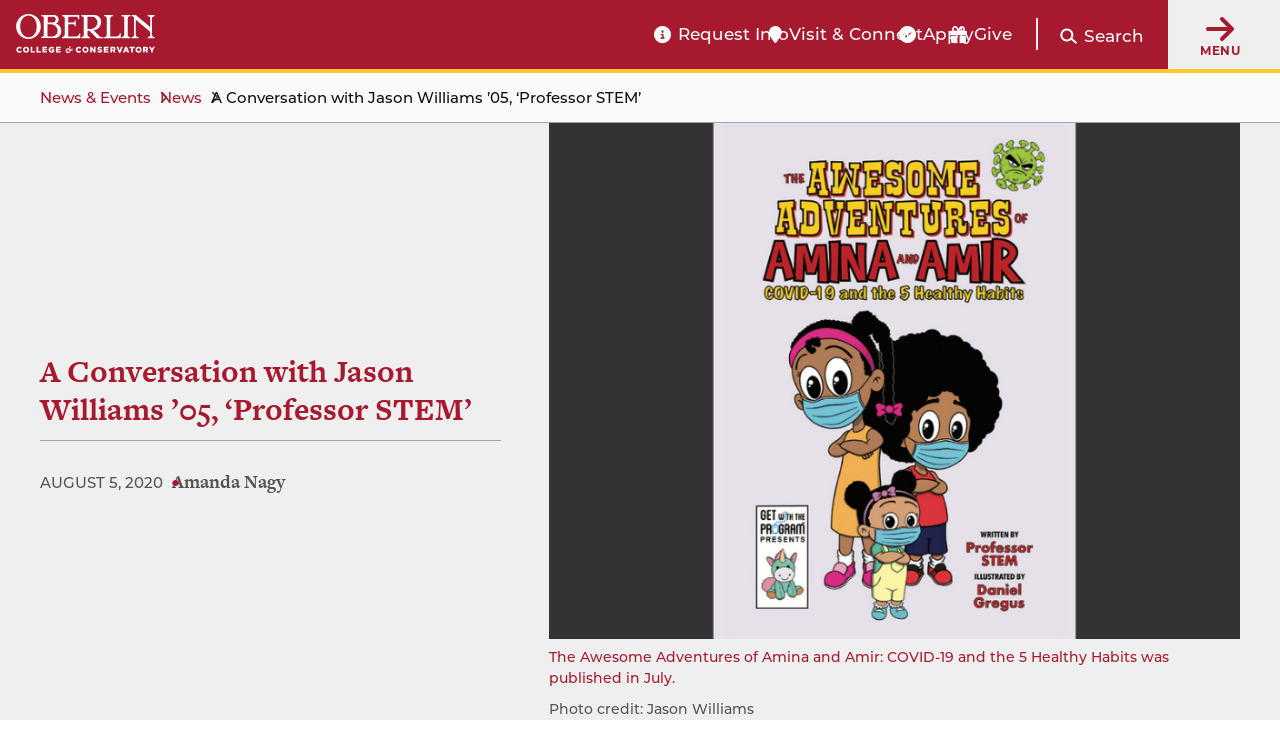

--- FILE ---
content_type: text/css
request_url: https://www.oberlin.edu/sites/default/files/css/css_QGj74Pg-OjGgPbIqn4doBVH1ivw2jU5iFTtEvPKf_wU.css?delta=0&language=en&theme=oberlin&include=eJxFiVEKgCAQBS-k7pnSHiWsPnEt6fZFBP0MM0xihySWxoo6LDCia67eF9TDfSWbMi7q2s5Bm7lBfg3K9Dy7bKBIXAzuzJgmL0PheihuJ2YoPA
body_size: 2000
content:
/* @license GPL-2.0-or-later https://www.drupal.org/licensing/faq */
.progress{position:relative;}.progress__track{min-width:100px;max-width:100%;height:16px;margin-top:5px;border:1px solid;background-color:#fff;}.progress__bar{width:3%;min-width:3%;max-width:100%;height:16px;background-color:#000;}.progress__description,.progress__percentage{overflow:hidden;margin-top:0.2em;color:#555;font-size:0.875em;}.progress__description{float:left;}[dir="rtl"] .progress__description{float:right;}.progress__percentage{float:right;}[dir="rtl"] .progress__percentage{float:left;}.progress--small .progress__track{height:7px;}.progress--small .progress__bar{height:7px;background-size:20px 20px;}
.ajax-progress{display:inline-block;padding:1px 5px 2px 5px;}[dir="rtl"] .ajax-progress{float:right;}.ajax-progress-throbber .throbber{display:inline;padding:1px 5px 2px;background:transparent url(/core/misc/throbber-active.svg) no-repeat 0 center;}.ajax-progress-throbber .message{display:inline;padding:1px 5px 2px;}tr .ajax-progress-throbber .throbber{margin:0 2px;}.ajax-progress-bar{width:16em;}.ajax-progress-fullscreen{position:fixed;z-index:1000;top:48.5%;left:49%;width:24px;height:24px;padding:4px;opacity:0.9;border-radius:7px;background-color:#232323;background-image:url(/core/misc/loading-small.svg);background-repeat:no-repeat;background-position:center center;}[dir="rtl"] .ajax-progress-fullscreen{right:49%;left:auto;}
.text-align-left{text-align:left;}.text-align-right{text-align:right;}.text-align-center{text-align:center;}.text-align-justify{text-align:justify;}.align-left{float:left;}.align-right{float:right;}.align-center{display:block;margin-right:auto;margin-left:auto;}
.container-inline div,.container-inline label{display:inline-block;}.container-inline .details-wrapper{display:block;}
.clearfix::after{display:table;clear:both;content:"";}.nowrap{white-space:nowrap;}
.hidden{display:none;}.visually-hidden{position:absolute !important;overflow:hidden;clip:rect(1px,1px,1px,1px);width:1px;height:1px;word-wrap:normal;}.visually-hidden.focusable:active,.visually-hidden.focusable:focus-within{position:static !important;overflow:visible;clip:auto;width:auto;height:auto;}.invisible{visibility:hidden;}
.js .js-hide{display:none;}.js-show{display:none;}.js .js-show{display:block;}
/* @license MIT https://github.com/dimsemenov/PhotoSwipe/blob/master/LICENSE */
.pswp{--pswp-bg:#000;--pswp-placeholder-bg:#222;--pswp-root-z-index:100000;--pswp-preloader-color:rgba(79,79,79,0.4);--pswp-preloader-color-secondary:rgba(255,255,255,0.9);--pswp-icon-color:#fff;--pswp-icon-color-secondary:#4f4f4f;--pswp-icon-stroke-color:#4f4f4f;--pswp-icon-stroke-width:2px;--pswp-error-text-color:var(--pswp-icon-color);}.pswp{position:fixed;top:0;left:0;width:100%;height:100%;z-index:var(--pswp-root-z-index);display:none;touch-action:none;outline:0;opacity:0.003;contain:layout style size;-webkit-tap-highlight-color:rgba(0,0,0,0);}.pswp:focus{outline:0;}.pswp *{box-sizing:border-box;}.pswp img{max-width:none;}.pswp--open{display:block;}.pswp,.pswp__bg{transform:translateZ(0);will-change:opacity;}.pswp__bg{opacity:0.005;background:var(--pswp-bg);}.pswp,.pswp__scroll-wrap{overflow:hidden;}.pswp__scroll-wrap,.pswp__bg,.pswp__container,.pswp__item,.pswp__content,.pswp__img,.pswp__zoom-wrap{position:absolute;top:0;left:0;width:100%;height:100%;}.pswp__img,.pswp__zoom-wrap{width:auto;height:auto;}.pswp--click-to-zoom.pswp--zoom-allowed .pswp__img{cursor:-webkit-zoom-in;cursor:-moz-zoom-in;cursor:zoom-in;}.pswp--click-to-zoom.pswp--zoomed-in .pswp__img{cursor:move;cursor:-webkit-grab;cursor:-moz-grab;cursor:grab;}.pswp--click-to-zoom.pswp--zoomed-in .pswp__img:active{cursor:-webkit-grabbing;cursor:-moz-grabbing;cursor:grabbing;}.pswp--no-mouse-drag.pswp--zoomed-in .pswp__img,.pswp--no-mouse-drag.pswp--zoomed-in .pswp__img:active,.pswp__img{cursor:-webkit-zoom-out;cursor:-moz-zoom-out;cursor:zoom-out;}.pswp__container,.pswp__img,.pswp__button,.pswp__counter{-webkit-user-select:none;-moz-user-select:none;-ms-user-select:none;user-select:none;}.pswp__item{z-index:1;overflow:hidden;}.pswp__hidden{display:none !important;}.pswp__content{pointer-events:none;}.pswp__content > *{pointer-events:auto;}.pswp__error-msg-container{display:grid;}.pswp__error-msg{margin:auto;font-size:1em;line-height:1;color:var(--pswp-error-text-color);}.pswp .pswp__hide-on-close{opacity:0.005;will-change:opacity;transition:opacity var(--pswp-transition-duration) cubic-bezier(0.4,0,0.22,1);z-index:10;pointer-events:none;}.pswp--ui-visible .pswp__hide-on-close{opacity:1;pointer-events:auto;}.pswp__button{position:relative;display:block;width:50px;height:60px;padding:0;margin:0;overflow:hidden;cursor:pointer;background:none;border:0;box-shadow:none;opacity:0.85;-webkit-appearance:none;-webkit-touch-callout:none;}.pswp__button:hover,.pswp__button:active,.pswp__button:focus{transition:none;padding:0;background:none;border:0;box-shadow:none;opacity:1;}.pswp__button:disabled{opacity:0.3;cursor:auto;}.pswp__icn{fill:var(--pswp-icon-color);color:var(--pswp-icon-color-secondary);}.pswp__icn{position:absolute;top:14px;left:9px;width:32px;height:32px;overflow:hidden;pointer-events:none;}.pswp__icn-shadow{stroke:var(--pswp-icon-stroke-color);stroke-width:var(--pswp-icon-stroke-width);fill:none;}.pswp__icn:focus{outline:0;}div.pswp__img--placeholder,.pswp__img--with-bg{background:var(--pswp-placeholder-bg);}.pswp__top-bar{position:absolute;left:0;top:0;width:100%;height:60px;display:flex;flex-direction:row;justify-content:flex-end;z-index:10;pointer-events:none !important;}.pswp__top-bar > *{pointer-events:auto;will-change:opacity;}.pswp__button--close{margin-right:6px;}.pswp__button--arrow{position:absolute;top:0;width:75px;height:100px;top:50%;margin-top:-50px;}.pswp__button--arrow:disabled{display:none;cursor:default;}.pswp__button--arrow .pswp__icn{top:50%;margin-top:-30px;width:60px;height:60px;background:none;border-radius:0;}.pswp--one-slide .pswp__button--arrow{display:none;}.pswp--touch .pswp__button--arrow{visibility:hidden;}.pswp--has_mouse .pswp__button--arrow{visibility:visible;}.pswp__button--arrow--prev{right:auto;left:0px;}.pswp__button--arrow--next{right:0px;}.pswp__button--arrow--next .pswp__icn{left:auto;right:14px;transform:scale(-1,1);}.pswp__button--zoom{display:none;}.pswp--zoom-allowed .pswp__button--zoom{display:block;}.pswp--zoomed-in .pswp__zoom-icn-bar-v{display:none;}.pswp__preloader{position:relative;overflow:hidden;width:50px;height:60px;margin-right:auto;}.pswp__preloader .pswp__icn{opacity:0;transition:opacity 0.2s linear;animation:pswp-clockwise 600ms linear infinite;}.pswp__preloader--active .pswp__icn{opacity:0.85;}@keyframes pswp-clockwise{0%{transform:rotate(0deg);}100%{transform:rotate(360deg);}}.pswp__counter{height:30px;margin-top:15px;margin-inline-start:20px;font-size:14px;line-height:30px;color:var(--pswp-icon-color);text-shadow:1px 1px 3px var(--pswp-icon-color-secondary);opacity:0.85;}.pswp--one-slide .pswp__counter{display:none;}
/* @license GPL-2.0-or-later https://www.drupal.org/licensing/faq */
.views-align-left{text-align:left;}.views-align-right{text-align:right;}.views-align-center{text-align:center;}.views-view-grid .views-col{float:left;}.views-view-grid .views-row{float:left;clear:both;width:100%;}.views-display-link + .views-display-link{margin-left:0.5em;}
